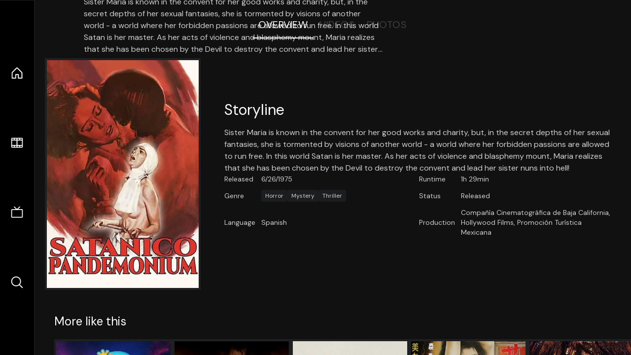

--- FILE ---
content_type: text/html;charset=utf-8
request_url: https://movies.nuxt.space/movie/57084
body_size: 16337
content:
<!DOCTYPE html><html  lang="en" data-capo=""><head><meta charset="utf-8">
<meta name="viewport" content="width=device-width, initial-scale=1">
<title>Satanic Pandemonium · Nuxt Movies</title>
<link rel="stylesheet" href="/_nuxt/entry.DDYGQnBS.css" crossorigin>
<link rel="stylesheet" href="/_nuxt/Base.DDl6vxtR.css" crossorigin>
<link rel="stylesheet" href="/_nuxt/TheFooter.DSjxkPen.css" crossorigin>
<link rel="modulepreload" as="script" crossorigin href="/_nuxt/DFfBDzz8.js">
<link rel="modulepreload" as="script" crossorigin href="/_nuxt/wHmGi5hF.js">
<link rel="modulepreload" as="script" crossorigin href="/_nuxt/uLHvflS5.js">
<link rel="modulepreload" as="script" crossorigin href="/_nuxt/ClyUp67_.js">
<link rel="modulepreload" as="script" crossorigin href="/_nuxt/CYviWHQ5.js">
<link rel="modulepreload" as="script" crossorigin href="/_nuxt/BVNlbdLW.js">
<link rel="prefetch" as="script" crossorigin href="/_nuxt/C17z7VQ0.js">
<meta name="twitter:card" content="summary_large_image">
<meta name="twitter:site" content="@nuxt_js">
<meta name="twitter:creator" content="@nuxt_js">
<link rel="icon" type="image/webp" href="/movies.webp">
<meta name="description" content="Sister Maria is known in the convent for her good works and charity, but, in the secret depths of her sexual fantasies, she is tormented by visions of another world - a world where her forbidden passions are allowed to run free. In this world Satan is her master. As her acts of violence and blasphemy mount, Maria realizes that she has been chosen by the Devil to destroy the convent and lead her sister nuns into hell!">
<meta property="og:image" content="https://movies-proxy.vercel.app/ipx/s_1200x630/tmdb/k6LZn3greNmaYhySVnwUkkDmlpo.jpg">
<script type="module" src="/_nuxt/DFfBDzz8.js" crossorigin></script></head><body><div id="__nuxt"><!--[--><div class="nuxt-loading-indicator" style="position:fixed;top:0;right:0;left:0;pointer-events:none;width:auto;height:3px;opacity:0;background:repeating-linear-gradient(to right,#00dc82 0%,#34cdfe 50%,#0047e1 100%);background-size:Infinity% auto;transform:scaleX(0%);transform-origin:left;transition:transform 0.1s, height 0.4s, opacity 0.4s;z-index:999999;"></div><div h-full w-full font-sans grid="~ lt-lg:rows-[1fr_max-content] lg:cols-[max-content_1fr]" of-hidden view-transition-app transition duration-0><div id="app-scroller" of-x-hidden of-y-auto relative><div><div relative class="aspect-ratio-3/2 lg:aspect-ratio-25/9" bg-black><div absolute top-0 right-0 lt-lg="left-0" lg="bottom-0 left-1/3"><img onerror="this.setAttribute(&#39;data-error&#39;, 1)" width="1220" height="659" alt="Satanic Pandemonium" data-nuxt-img srcset="https://movies-proxy.vercel.app/ipx/f_webp&amp;s_1220x659/tmdb/xAX7sJncIG9ZS8mgbjlw3sildpO.jpg 1x, https://movies-proxy.vercel.app/ipx/f_webp&amp;s_2440x1318/tmdb/xAX7sJncIG9ZS8mgbjlw3sildpO.jpg 2x" h-full w-full object-cover src="https://movies-proxy.vercel.app/ipx/f_webp&amp;s_1220x659/tmdb/xAX7sJncIG9ZS8mgbjlw3sildpO.jpg"></div><div absolute bottom-0 left-0 top-0 px-10 flex="~ col" justify-center lt-lg="bg-gradient-to-t right-0 p10" lg="px25 w-2/3 bg-gradient-to-r" from-black via-black to-transparent><template><div style="display:none;"><h1 mt-2 text-4xl lg:text-5xl line-clamp-2>Satanic Pandemonium</h1><div flex="~ row wrap" gap2 items-center mt4><div relative aspect="11/2" filter-hue-rotate-320deg w-25><img src="/stars.webp" absolute inset-0 aria-hidden="true"><img src="/stars-filled.webp" absolute inset-0 aria-hidden="true" style="clip-path:inset(0 35.4% 0 0);"></div><div class="op50 hidden md:block">6.5</div><span class="op50 hidden md:block">·</span><div class="op50 hidden md:block">88 Reviews</div><span op50>·</span><div op50>1975</div><span op50>·</span><div op50>1h 29min</div></div><p class="mt-2 op80 leading-relaxed of-hidden line-clamp-3 md:line-clamp-5 text-xs md:text-base">Sister Maria is known in the convent for her good works and charity, but, in the secret depths of her sexual fantasies, she is tormented by visions of another world - a world where her forbidden passions are allowed to run free. In this world Satan is her master. As her acts of violence and blasphemy mount, Maria realizes that she has been chosen by the Devil to destroy the convent and lead her sister nuns into hell!</p><!----></div></template></div><!----></div><!--[--><div flex items-center justify-center gap8 py6><button n-tab class="n-tab-active">Overview</button><button n-tab class="">Videos</button><button n-tab class="">Photos</button></div><!--[--><div p4 grid="~ cols-[max-content_1fr]" gap-8 items-center ma max-w-300><img onerror="this.setAttribute(&#39;data-error&#39;, 1)" width="400" height="600" alt="Satanic Pandemonium" data-nuxt-img srcset="https://movies-proxy.vercel.app/ipx/f_webp&amp;s_400x600/tmdb/k6LZn3greNmaYhySVnwUkkDmlpo.jpg 1x, https://movies-proxy.vercel.app/ipx/f_webp&amp;s_800x1200/tmdb/k6LZn3greNmaYhySVnwUkkDmlpo.jpg 2x" block border="4 gray4/10" w-79 lt-md:hidden transition duration-400 object-cover aspect="10/16" style="view-transition-name:item-57084;" src="https://movies-proxy.vercel.app/ipx/f_webp&amp;s_400x600/tmdb/k6LZn3greNmaYhySVnwUkkDmlpo.jpg"><div lt-md:w="[calc(100vw-2rem)]" flex="~ col" md:p4 gap6><div><h2 text-3xl mb4>Storyline</h2><div op80>Sister Maria is known in the convent for her good works and charity, but, in the secret depths of her sexual fantasies, she is tormented by visions of another world - a world where her forbidden passions are allowed to run free. In this world Satan is her master. As her acts of violence and blasphemy mount, Maria realizes that she has been chosen by the Devil to destroy the convent and lead her sister nuns into hell!</div></div><div text-sm op80><ul grid="~ cols-[max-content_1fr] lg:cols-[max-content_1fr_max-content_1fr] gap3" items-center><!--[--><div>Released</div><div>6/26/1975</div><!--]--><!--[--><div>Runtime</div><div>1h 29min</div><!--]--><!----><!----><!----><!--[--><div>Genre</div><div flex="~ row wrap gap1"><!--[--><a href="/genre/27/movie" class="" bg="gray/10 hover:gray/20" p="x2 y1" rounded text-xs>Horror</a><a href="/genre/9648/movie" class="" bg="gray/10 hover:gray/20" p="x2 y1" rounded text-xs>Mystery</a><a href="/genre/53/movie" class="" bg="gray/10 hover:gray/20" p="x2 y1" rounded text-xs>Thriller</a><!--]--></div><!--]--><!--[--><div>Status</div><div>Released</div><!--]--><!--[--><div>Language</div><div>Spanish</div><!--]--><!--[--><div>Production</div><div>Compañía Cinematográfica de Baja California, Hollywood Films, Promoción Turística Mexicana</div><!--]--></ul></div><div><div flex="~ row gap5" items-center text-lg mt-5><!----><!----><!----><!----><!----><!----><!----><!----><!--[--><!--]--></div></div></div></div><!----><!--]--><!----><!----><!--]--><!--[--><div flex py3 px10 items-center mt5><div text-2xl><!--[-->More like this<!--]--></div><div flex-auto></div><!--[--><!--]--></div><div relative><div overflow-y-auto><div flex gap-2 w-max p-2 px-10><!--[--><!--[--><a href="/movie/985103" class="" pb2 flex-1 w-40 md:w-60><div block bg-gray4:10 p1 class="aspect-10/16" transition duration-400 hover="scale-105 z10"><img onerror="this.setAttribute(&#39;data-error&#39;, 1)" width="400" height="600" alt="King Shakir Recycle" data-nuxt-img srcset="https://movies-proxy.vercel.app/ipx/f_webp&amp;s_400x600/tmdb/y0kGpKB2elapYboHklgn9wLTj9x.jpg 1x, https://movies-proxy.vercel.app/ipx/f_webp&amp;s_800x1200/tmdb/y0kGpKB2elapYboHklgn9wLTj9x.jpg 2x" w-full h-full object-cover style="view-transition-name:item-985103;" src="https://movies-proxy.vercel.app/ipx/f_webp&amp;s_400x600/tmdb/y0kGpKB2elapYboHklgn9wLTj9x.jpg"></div><div mt-2>King Shakir Recycle</div><div flex text-sm gap-2 items-center><div relative aspect="11/2" filter-hue-rotate-320deg w-20><img src="/stars.webp" absolute inset-0 aria-hidden="true"><img src="/stars-filled.webp" absolute inset-0 aria-hidden="true" style="clip-path:inset(0 41.760000000000005% 0 0);"></div><div op60>5.8</div></div></a><a href="/movie/590593" class="" pb2 flex-1 w-40 md:w-60><div block bg-gray4:10 p1 class="aspect-10/16" transition duration-400 hover="scale-105 z10"><img onerror="this.setAttribute(&#39;data-error&#39;, 1)" width="400" height="600" alt="The Queen of Black Magic" data-nuxt-img srcset="https://movies-proxy.vercel.app/ipx/f_webp&amp;s_400x600/tmdb/tQOBVQjXiBGstCGYvzmgm97EkMF.jpg 1x, https://movies-proxy.vercel.app/ipx/f_webp&amp;s_800x1200/tmdb/tQOBVQjXiBGstCGYvzmgm97EkMF.jpg 2x" w-full h-full object-cover style="view-transition-name:item-590593;" src="https://movies-proxy.vercel.app/ipx/f_webp&amp;s_400x600/tmdb/tQOBVQjXiBGstCGYvzmgm97EkMF.jpg"></div><div mt-2>The Queen of Black Magic</div><div flex text-sm gap-2 items-center><div relative aspect="11/2" filter-hue-rotate-320deg w-20><img src="/stars.webp" absolute inset-0 aria-hidden="true"><img src="/stars-filled.webp" absolute inset-0 aria-hidden="true" style="clip-path:inset(0 33.769999999999996% 0 0);"></div><div op60>6.6</div></div></a><a href="/movie/48686" class="" pb2 flex-1 w-40 md:w-60><div block bg-gray4:10 p1 class="aspect-10/16" transition duration-400 hover="scale-105 z10"><img onerror="this.setAttribute(&#39;data-error&#39;, 1)" width="400" height="600" alt="Assassination" data-nuxt-img srcset="https://movies-proxy.vercel.app/ipx/f_webp&amp;s_400x600/tmdb/5wGAfVATbWAL6g91XMnMZeMKz5F.jpg 1x, https://movies-proxy.vercel.app/ipx/f_webp&amp;s_800x1200/tmdb/5wGAfVATbWAL6g91XMnMZeMKz5F.jpg 2x" w-full h-full object-cover style="view-transition-name:item-48686;" src="https://movies-proxy.vercel.app/ipx/f_webp&amp;s_400x600/tmdb/5wGAfVATbWAL6g91XMnMZeMKz5F.jpg"></div><div mt-2>Assassination</div><div flex text-sm gap-2 items-center><div relative aspect="11/2" filter-hue-rotate-320deg w-20><img src="/stars.webp" absolute inset-0 aria-hidden="true"><img src="/stars-filled.webp" absolute inset-0 aria-hidden="true" style="clip-path:inset(0 45% 0 0);"></div><div op60>5.5</div></div></a><a href="/movie/143310" class="" pb2 flex-1 w-40 md:w-60><div block bg-gray4:10 p1 class="aspect-10/16" transition duration-400 hover="scale-105 z10"><img onerror="this.setAttribute(&#39;data-error&#39;, 1)" width="400" height="600" alt="Flower and Snake 4: White Uniform Rope Slave" data-nuxt-img srcset="https://movies-proxy.vercel.app/ipx/f_webp&amp;s_400x600/tmdb/dTB3SdyVsXj8cetymJBIYseHUSf.jpg 1x, https://movies-proxy.vercel.app/ipx/f_webp&amp;s_800x1200/tmdb/dTB3SdyVsXj8cetymJBIYseHUSf.jpg 2x" w-full h-full object-cover style="view-transition-name:item-143310;" src="https://movies-proxy.vercel.app/ipx/f_webp&amp;s_400x600/tmdb/dTB3SdyVsXj8cetymJBIYseHUSf.jpg"></div><div mt-2>Flower and Snake 4: White Uniform Rope Slave</div><div flex text-sm gap-2 items-center><div relative aspect="11/2" filter-hue-rotate-320deg w-20><img src="/stars.webp" absolute inset-0 aria-hidden="true"><img src="/stars-filled.webp" absolute inset-0 aria-hidden="true" style="clip-path:inset(0 41% 0 0);"></div><div op60>5.9</div></div></a><a href="/movie/30876" class="" pb2 flex-1 w-40 md:w-60><div block bg-gray4:10 p1 class="aspect-10/16" transition duration-400 hover="scale-105 z10"><img onerror="this.setAttribute(&#39;data-error&#39;, 1)" width="400" height="600" alt="Last Cannibal World" data-nuxt-img srcset="https://movies-proxy.vercel.app/ipx/f_webp&amp;s_400x600/tmdb/q5MEqvaBLueVEEnetKdhax0DXhy.jpg 1x, https://movies-proxy.vercel.app/ipx/f_webp&amp;s_800x1200/tmdb/q5MEqvaBLueVEEnetKdhax0DXhy.jpg 2x" w-full h-full object-cover style="view-transition-name:item-30876;" src="https://movies-proxy.vercel.app/ipx/f_webp&amp;s_400x600/tmdb/q5MEqvaBLueVEEnetKdhax0DXhy.jpg"></div><div mt-2>Last Cannibal World</div><div flex text-sm gap-2 items-center><div relative aspect="11/2" filter-hue-rotate-320deg w-20><img src="/stars.webp" absolute inset-0 aria-hidden="true"><img src="/stars-filled.webp" absolute inset-0 aria-hidden="true" style="clip-path:inset(0 41.47% 0 0);"></div><div op60>5.9</div></div></a><a href="/movie/35101" class="" pb2 flex-1 w-40 md:w-60><div block bg-gray4:10 p1 class="aspect-10/16" transition duration-400 hover="scale-105 z10"><img onerror="this.setAttribute(&#39;data-error&#39;, 1)" width="400" height="600" alt="The Last Flight of Noah&#39;s Ark" data-nuxt-img srcset="https://movies-proxy.vercel.app/ipx/f_webp&amp;s_400x600/tmdb/n4hNT3HobCj23Uw7IIZZ1ZpzQMP.jpg 1x, https://movies-proxy.vercel.app/ipx/f_webp&amp;s_800x1200/tmdb/n4hNT3HobCj23Uw7IIZZ1ZpzQMP.jpg 2x" w-full h-full object-cover style="view-transition-name:item-35101;" src="https://movies-proxy.vercel.app/ipx/f_webp&amp;s_400x600/tmdb/n4hNT3HobCj23Uw7IIZZ1ZpzQMP.jpg"></div><div mt-2>The Last Flight of Noah&#39;s Ark</div><div flex text-sm gap-2 items-center><div relative aspect="11/2" filter-hue-rotate-320deg w-20><img src="/stars.webp" absolute inset-0 aria-hidden="true"><img src="/stars-filled.webp" absolute inset-0 aria-hidden="true" style="clip-path:inset(0 45% 0 0);"></div><div op60>5.5</div></div></a><a href="/movie/338187" class="" pb2 flex-1 w-40 md:w-60><div block bg-gray4:10 p1 class="aspect-10/16" transition duration-400 hover="scale-105 z10"><img onerror="this.setAttribute(&#39;data-error&#39;, 1)" width="400" height="600" alt="The Black Widow" data-nuxt-img srcset="https://movies-proxy.vercel.app/ipx/f_webp&amp;s_400x600/tmdb/qPE9bk1rlXnqENkOCd2FKYrXarc.jpg 1x, https://movies-proxy.vercel.app/ipx/f_webp&amp;s_800x1200/tmdb/qPE9bk1rlXnqENkOCd2FKYrXarc.jpg 2x" w-full h-full object-cover style="view-transition-name:item-338187;" src="https://movies-proxy.vercel.app/ipx/f_webp&amp;s_400x600/tmdb/qPE9bk1rlXnqENkOCd2FKYrXarc.jpg"></div><div mt-2>The Black Widow</div><div flex text-sm gap-2 items-center><div relative aspect="11/2" filter-hue-rotate-320deg w-20><img src="/stars.webp" absolute inset-0 aria-hidden="true"><img src="/stars-filled.webp" absolute inset-0 aria-hidden="true" style="clip-path:inset(0 29.580000000000002% 0 0);"></div><div op60>7</div></div></a><a href="/movie/145821" class="" pb2 flex-1 w-40 md:w-60><div block bg-gray4:10 p1 class="aspect-10/16" transition duration-400 hover="scale-105 z10"><img onerror="this.setAttribute(&#39;data-error&#39;, 1)" width="400" height="600" alt="Blood of the Virgins" data-nuxt-img srcset="https://movies-proxy.vercel.app/ipx/f_webp&amp;s_400x600/tmdb/6RUXRye9UIEGoGmxxWHx0Xbql7H.jpg 1x, https://movies-proxy.vercel.app/ipx/f_webp&amp;s_800x1200/tmdb/6RUXRye9UIEGoGmxxWHx0Xbql7H.jpg 2x" w-full h-full object-cover style="view-transition-name:item-145821;" src="https://movies-proxy.vercel.app/ipx/f_webp&amp;s_400x600/tmdb/6RUXRye9UIEGoGmxxWHx0Xbql7H.jpg"></div><div mt-2>Blood of the Virgins</div><div flex text-sm gap-2 items-center><div relative aspect="11/2" filter-hue-rotate-320deg w-20><img src="/stars.webp" absolute inset-0 aria-hidden="true"><img src="/stars-filled.webp" absolute inset-0 aria-hidden="true" style="clip-path:inset(0 52% 0 0);"></div><div op60>4.8</div></div></a><a href="/movie/55711" class="" pb2 flex-1 w-40 md:w-60><div block bg-gray4:10 p1 class="aspect-10/16" transition duration-400 hover="scale-105 z10"><img onerror="this.setAttribute(&#39;data-error&#39;, 1)" width="400" height="600" alt="Violated Angels" data-nuxt-img srcset="https://movies-proxy.vercel.app/ipx/f_webp&amp;s_400x600/tmdb/rK0gldTUjF9IlzimRrtcBFR09D3.jpg 1x, https://movies-proxy.vercel.app/ipx/f_webp&amp;s_800x1200/tmdb/rK0gldTUjF9IlzimRrtcBFR09D3.jpg 2x" w-full h-full object-cover style="view-transition-name:item-55711;" src="https://movies-proxy.vercel.app/ipx/f_webp&amp;s_400x600/tmdb/rK0gldTUjF9IlzimRrtcBFR09D3.jpg"></div><div mt-2>Violated Angels</div><div flex text-sm gap-2 items-center><div relative aspect="11/2" filter-hue-rotate-320deg w-20><img src="/stars.webp" absolute inset-0 aria-hidden="true"><img src="/stars-filled.webp" absolute inset-0 aria-hidden="true" style="clip-path:inset(0 38% 0 0);"></div><div op60>6.2</div></div></a><a href="/movie/859357" class="" pb2 flex-1 w-40 md:w-60><div block bg-gray4:10 p1 class="aspect-10/16" transition duration-400 hover="scale-105 z10"><img onerror="this.setAttribute(&#39;data-error&#39;, 1)" width="400" height="600" alt="The Forever Room" data-nuxt-img srcset="https://movies-proxy.vercel.app/ipx/f_webp&amp;s_400x600/tmdb/xeLw4HlREvRr5kMXD0Olw4YNcIK.jpg 1x, https://movies-proxy.vercel.app/ipx/f_webp&amp;s_800x1200/tmdb/xeLw4HlREvRr5kMXD0Olw4YNcIK.jpg 2x" w-full h-full object-cover style="view-transition-name:item-859357;" src="https://movies-proxy.vercel.app/ipx/f_webp&amp;s_400x600/tmdb/xeLw4HlREvRr5kMXD0Olw4YNcIK.jpg"></div><div mt-2>The Forever Room</div><div flex text-sm gap-2 items-center><div relative aspect="11/2" filter-hue-rotate-320deg w-20><img src="/stars.webp" absolute inset-0 aria-hidden="true"><img src="/stars-filled.webp" absolute inset-0 aria-hidden="true" style="clip-path:inset(0 35% 0 0);"></div><div op60>6.5</div></div></a><a href="/movie/791333" class="" pb2 flex-1 w-40 md:w-60><div block bg-gray4:10 p1 class="aspect-10/16" transition duration-400 hover="scale-105 z10"><img onerror="this.setAttribute(&#39;data-error&#39;, 1)" width="400" height="600" alt="Four&#39;s a Crowd" data-nuxt-img srcset="https://movies-proxy.vercel.app/ipx/f_webp&amp;s_400x600/tmdb/deOu3LDIbWtipp8vjCaszKz22LZ.jpg 1x, https://movies-proxy.vercel.app/ipx/f_webp&amp;s_800x1200/tmdb/deOu3LDIbWtipp8vjCaszKz22LZ.jpg 2x" w-full h-full object-cover style="view-transition-name:item-791333;" src="https://movies-proxy.vercel.app/ipx/f_webp&amp;s_400x600/tmdb/deOu3LDIbWtipp8vjCaszKz22LZ.jpg"></div><div mt-2>Four&#39;s a Crowd</div><div flex text-sm gap-2 items-center><div relative aspect="11/2" filter-hue-rotate-320deg w-20><img src="/stars.webp" absolute inset-0 aria-hidden="true"><img src="/stars-filled.webp" absolute inset-0 aria-hidden="true" style="clip-path:inset(0 37.42% 0 0);"></div><div op60>6.3</div></div></a><a href="/movie/576004" class="" pb2 flex-1 w-40 md:w-60><div block bg-gray4:10 p1 class="aspect-10/16" transition duration-400 hover="scale-105 z10"><img onerror="this.setAttribute(&#39;data-error&#39;, 1)" width="400" height="600" alt="Porno" data-nuxt-img srcset="https://movies-proxy.vercel.app/ipx/f_webp&amp;s_400x600/tmdb/rHUrZraWt1kp787rAshNk0ec5Rv.jpg 1x, https://movies-proxy.vercel.app/ipx/f_webp&amp;s_800x1200/tmdb/rHUrZraWt1kp787rAshNk0ec5Rv.jpg 2x" w-full h-full object-cover style="view-transition-name:item-576004;" src="https://movies-proxy.vercel.app/ipx/f_webp&amp;s_400x600/tmdb/rHUrZraWt1kp787rAshNk0ec5Rv.jpg"></div><div mt-2>Porno</div><div flex text-sm gap-2 items-center><div relative aspect="11/2" filter-hue-rotate-320deg w-20><img src="/stars.webp" absolute inset-0 aria-hidden="true"><img src="/stars-filled.webp" absolute inset-0 aria-hidden="true" style="clip-path:inset(0 39.64% 0 0);"></div><div op60>6</div></div></a><a href="/movie/1076487" class="" pb2 flex-1 w-40 md:w-60><div block bg-gray4:10 p1 class="aspect-10/16" transition duration-400 hover="scale-105 z10"><img onerror="this.setAttribute(&#39;data-error&#39;, 1)" width="400" height="600" alt="Warhorse One" data-nuxt-img srcset="https://movies-proxy.vercel.app/ipx/f_webp&amp;s_400x600/tmdb/1WYSPpjZ0zKr65yQes03QTPCrUh.jpg 1x, https://movies-proxy.vercel.app/ipx/f_webp&amp;s_800x1200/tmdb/1WYSPpjZ0zKr65yQes03QTPCrUh.jpg 2x" w-full h-full object-cover style="view-transition-name:item-1076487;" src="https://movies-proxy.vercel.app/ipx/f_webp&amp;s_400x600/tmdb/1WYSPpjZ0zKr65yQes03QTPCrUh.jpg"></div><div mt-2>Warhorse One</div><div flex text-sm gap-2 items-center><div relative aspect="11/2" filter-hue-rotate-320deg w-20><img src="/stars.webp" absolute inset-0 aria-hidden="true"><img src="/stars-filled.webp" absolute inset-0 aria-hidden="true" style="clip-path:inset(0 27.480000000000004% 0 0);"></div><div op60>7.3</div></div></a><a href="/movie/254128" class="" pb2 flex-1 w-40 md:w-60><div block bg-gray4:10 p1 class="aspect-10/16" transition duration-400 hover="scale-105 z10"><img onerror="this.setAttribute(&#39;data-error&#39;, 1)" width="400" height="600" alt="San Andreas" data-nuxt-img srcset="https://movies-proxy.vercel.app/ipx/f_webp&amp;s_400x600/tmdb/2Gfjn962aaFSD6eST6QU3oLDZTo.jpg 1x, https://movies-proxy.vercel.app/ipx/f_webp&amp;s_800x1200/tmdb/2Gfjn962aaFSD6eST6QU3oLDZTo.jpg 2x" w-full h-full object-cover style="view-transition-name:item-254128;" src="https://movies-proxy.vercel.app/ipx/f_webp&amp;s_400x600/tmdb/2Gfjn962aaFSD6eST6QU3oLDZTo.jpg"></div><div mt-2>San Andreas</div><div flex text-sm gap-2 items-center><div relative aspect="11/2" filter-hue-rotate-320deg w-20><img src="/stars.webp" absolute inset-0 aria-hidden="true"><img src="/stars-filled.webp" absolute inset-0 aria-hidden="true" style="clip-path:inset(0 37.55% 0 0);"></div><div op60>6.2</div></div></a><a href="/movie/740985" class="" pb2 flex-1 w-40 md:w-60><div block bg-gray4:10 p1 class="aspect-10/16" transition duration-400 hover="scale-105 z10"><img onerror="this.setAttribute(&#39;data-error&#39;, 1)" width="400" height="600" alt="Borat Subsequent Moviefilm" data-nuxt-img srcset="https://movies-proxy.vercel.app/ipx/f_webp&amp;s_400x600/tmdb/3L1Ml5RWjFVfVq3rQENvgFymT0U.jpg 1x, https://movies-proxy.vercel.app/ipx/f_webp&amp;s_800x1200/tmdb/3L1Ml5RWjFVfVq3rQENvgFymT0U.jpg 2x" w-full h-full object-cover style="view-transition-name:item-740985;" src="https://movies-proxy.vercel.app/ipx/f_webp&amp;s_400x600/tmdb/3L1Ml5RWjFVfVq3rQENvgFymT0U.jpg"></div><div mt-2>Borat Subsequent Moviefilm</div><div flex text-sm gap-2 items-center><div relative aspect="11/2" filter-hue-rotate-320deg w-20><img src="/stars.webp" absolute inset-0 aria-hidden="true"><img src="/stars-filled.webp" absolute inset-0 aria-hidden="true" style="clip-path:inset(0 35.58% 0 0);"></div><div op60>6.4</div></div></a><a href="/movie/576845" class="" pb2 flex-1 w-40 md:w-60><div block bg-gray4:10 p1 class="aspect-10/16" transition duration-400 hover="scale-105 z10"><img onerror="this.setAttribute(&#39;data-error&#39;, 1)" width="400" height="600" alt="Last Night in Soho" data-nuxt-img srcset="https://movies-proxy.vercel.app/ipx/f_webp&amp;s_400x600/tmdb/n1ZRmjlk1BJTY7aASqACfPAaLn2.jpg 1x, https://movies-proxy.vercel.app/ipx/f_webp&amp;s_800x1200/tmdb/n1ZRmjlk1BJTY7aASqACfPAaLn2.jpg 2x" w-full h-full object-cover style="view-transition-name:item-576845;" src="https://movies-proxy.vercel.app/ipx/f_webp&amp;s_400x600/tmdb/n1ZRmjlk1BJTY7aASqACfPAaLn2.jpg"></div><div mt-2>Last Night in Soho</div><div flex text-sm gap-2 items-center><div relative aspect="11/2" filter-hue-rotate-320deg w-20><img src="/stars.webp" absolute inset-0 aria-hidden="true"><img src="/stars-filled.webp" absolute inset-0 aria-hidden="true" style="clip-path:inset(0 27.05% 0 0);"></div><div op60>7.3</div></div></a><a href="/movie/637649" class="" pb2 flex-1 w-40 md:w-60><div block bg-gray4:10 p1 class="aspect-10/16" transition duration-400 hover="scale-105 z10"><img onerror="this.setAttribute(&#39;data-error&#39;, 1)" width="400" height="600" alt="Wrath of Man" data-nuxt-img srcset="https://movies-proxy.vercel.app/ipx/f_webp&amp;s_400x600/tmdb/M7SUK85sKjaStg4TKhlAVyGlz3.jpg 1x, https://movies-proxy.vercel.app/ipx/f_webp&amp;s_800x1200/tmdb/M7SUK85sKjaStg4TKhlAVyGlz3.jpg 2x" w-full h-full object-cover style="view-transition-name:item-637649;" src="https://movies-proxy.vercel.app/ipx/f_webp&amp;s_400x600/tmdb/M7SUK85sKjaStg4TKhlAVyGlz3.jpg"></div><div mt-2>Wrath of Man</div><div flex text-sm gap-2 items-center><div relative aspect="11/2" filter-hue-rotate-320deg w-20><img src="/stars.webp" absolute inset-0 aria-hidden="true"><img src="/stars-filled.webp" absolute inset-0 aria-hidden="true" style="clip-path:inset(0 24.000000000000004% 0 0);"></div><div op60>7.6</div></div></a><a href="/movie/396535" class="" pb2 flex-1 w-40 md:w-60><div block bg-gray4:10 p1 class="aspect-10/16" transition duration-400 hover="scale-105 z10"><img onerror="this.setAttribute(&#39;data-error&#39;, 1)" width="400" height="600" alt="Train to Busan" data-nuxt-img srcset="https://movies-proxy.vercel.app/ipx/f_webp&amp;s_400x600/tmdb/vNVFt6dtcqnI7hqa6LFBUibuFiw.jpg 1x, https://movies-proxy.vercel.app/ipx/f_webp&amp;s_800x1200/tmdb/vNVFt6dtcqnI7hqa6LFBUibuFiw.jpg 2x" w-full h-full object-cover style="view-transition-name:item-396535;" src="https://movies-proxy.vercel.app/ipx/f_webp&amp;s_400x600/tmdb/vNVFt6dtcqnI7hqa6LFBUibuFiw.jpg"></div><div mt-2>Train to Busan</div><div flex text-sm gap-2 items-center><div relative aspect="11/2" filter-hue-rotate-320deg w-20><img src="/stars.webp" absolute inset-0 aria-hidden="true"><img src="/stars-filled.webp" absolute inset-0 aria-hidden="true" style="clip-path:inset(0 22.489999999999995% 0 0);"></div><div op60>7.8</div></div></a><a href="/movie/76600" class="" pb2 flex-1 w-40 md:w-60><div block bg-gray4:10 p1 class="aspect-10/16" transition duration-400 hover="scale-105 z10"><img onerror="this.setAttribute(&#39;data-error&#39;, 1)" width="400" height="600" alt="Avatar: The Way of Water" data-nuxt-img srcset="https://movies-proxy.vercel.app/ipx/f_webp&amp;s_400x600/tmdb/t6HIqrRAclMCA60NsSmeqe9RmNV.jpg 1x, https://movies-proxy.vercel.app/ipx/f_webp&amp;s_800x1200/tmdb/t6HIqrRAclMCA60NsSmeqe9RmNV.jpg 2x" w-full h-full object-cover style="view-transition-name:item-76600;" src="https://movies-proxy.vercel.app/ipx/f_webp&amp;s_400x600/tmdb/t6HIqrRAclMCA60NsSmeqe9RmNV.jpg"></div><div mt-2>Avatar: The Way of Water</div><div flex text-sm gap-2 items-center><div relative aspect="11/2" filter-hue-rotate-320deg w-20><img src="/stars.webp" absolute inset-0 aria-hidden="true"><img src="/stars-filled.webp" absolute inset-0 aria-hidden="true" style="clip-path:inset(0 23.9% 0 0);"></div><div op60>7.6</div></div></a><a href="/movie/565770" class="" pb2 flex-1 w-40 md:w-60><div block bg-gray4:10 p1 class="aspect-10/16" transition duration-400 hover="scale-105 z10"><img onerror="this.setAttribute(&#39;data-error&#39;, 1)" width="400" height="600" alt="Blue Beetle" data-nuxt-img srcset="https://movies-proxy.vercel.app/ipx/f_webp&amp;s_400x600/tmdb/mXLOHHc1Zeuwsl4xYKjKh2280oL.jpg 1x, https://movies-proxy.vercel.app/ipx/f_webp&amp;s_800x1200/tmdb/mXLOHHc1Zeuwsl4xYKjKh2280oL.jpg 2x" w-full h-full object-cover style="view-transition-name:item-565770;" src="https://movies-proxy.vercel.app/ipx/f_webp&amp;s_400x600/tmdb/mXLOHHc1Zeuwsl4xYKjKh2280oL.jpg"></div><div mt-2>Blue Beetle</div><div flex text-sm gap-2 items-center><div relative aspect="11/2" filter-hue-rotate-320deg w-20><img src="/stars.webp" absolute inset-0 aria-hidden="true"><img src="/stars-filled.webp" absolute inset-0 aria-hidden="true" style="clip-path:inset(0 33% 0 0);"></div><div op60>6.7</div></div></a><!--]--><!--]--></div></div><button type="button" flex="~ col" absolute top-0 left-0 bottom-0 bg-black:50 p3 items-center justify-center op0 hover:op100 transition title="Scroll left"><div i-ph-caret-left-light text-3xl text-white></div></button><button type="button" flex="~ col" absolute top-0 right-0 bottom-0 bg-black:50 p3 items-center justify-center op0 hover:op100 transition title="Scroll right"><div i-ph-caret-right-light text-3xl text-white></div></button></div><!--]--><footer p="y15 x15" flex="~ col gap4"><div flex="~ row gap2" items-center my2><img src="/movies-sm.webp" width="25" height="25" alt="Logo"><div text-xl> Nuxt Movies </div></div><div flex="~ row gap2" items-center><div op50 text-sm> Made with </div><a href="https://nuxt.com/" target="_blank" title="Nuxt 3"><svg viewbox="0 0 128 32" fill="none" xmlns="http://www.w3.org/2000/svg" h5><path d="M60.32 32C60.6656 32 60.96 31.7135 60.96 31.36V16.48C60.96 16.48 61.76 17.92 63.2 20.32L69.44 31.04C69.7255 31.6384 70.359 32 70.88 32H75.2V8H70.88C70.5923 8 70.24 8.23906 70.24 8.64V23.68L67.36 18.56L61.6 8.8C61.3197 8.3026 60.7166 8 60.16 8H56V32H60.32Z" fill="currentColor"></path><path d="M116.16 14.72H118.24C118.77 14.72 119.2 14.2902 119.2 13.76V9.6H123.68V14.72H128V18.56H123.68V25.44C123.68 27.12 124.489 27.84 125.92 27.84H128V32H125.28C121.592 32 119.2 29.6114 119.2 25.6V18.56H116.16V14.72Z" fill="currentColor"></path><path d="M94.56 14.72V24.64C94.56 26.8806 93.7188 28.7695 92.48 30.08C91.2412 31.3905 89.5306 32 87.2 32C84.8694 32 82.9988 31.3905 81.76 30.08C80.5422 28.7695 79.68 26.8806 79.68 24.64V14.72H82.24C82.7859 14.72 83.3231 14.8195 83.68 15.2C84.0369 15.5593 84.16 15.7704 84.16 16.32V24.64C84.16 25.9294 84.2331 26.7259 84.8 27.36C85.3669 27.973 86.0662 28.16 87.2 28.16C88.3548 28.16 88.8731 27.973 89.44 27.36C90.0069 26.7259 90.08 25.9294 90.08 24.64V16.32C90.08 15.7704 90.2031 15.4205 90.56 15.04C90.8736 14.7057 91.2045 14.7136 91.68 14.72C91.7457 14.7209 91.9337 14.72 92 14.72H94.56Z" fill="currentColor"></path><path d="M108.16 23.04L113.6 14.72H109.44C108.916 14.72 108.45 14.9081 108.16 15.36L105.6 19.2L103.2 15.52C102.91 15.0681 102.284 14.72 101.76 14.72H97.76L103.2 22.88L97.28 32H101.44C101.96 32 102.429 31.486 102.72 31.04L105.6 26.72L108.64 31.2C108.931 31.646 109.4 32 109.92 32H114.08L108.16 23.04Z" fill="currentColor"></path><path d="M26.88 32H44.64C45.2068 32.0001 45.7492 31.8009 46.24 31.52C46.7308 31.2391 47.2367 30.8865 47.52 30.4C47.8033 29.9135 48.0002 29.3615 48 28.7998C47.9998 28.2381 47.8037 27.6864 47.52 27.2001L35.52 6.56C35.2368 6.0736 34.8907 5.72084 34.4 5.44C33.9093 5.15916 33.2066 4.96 32.64 4.96C32.0734 4.96 31.5307 5.15916 31.04 5.44C30.5493 5.72084 30.2032 6.0736 29.92 6.56L26.88 11.84L20.8 1.59962C20.5165 1.11326 20.1708 0.600786 19.68 0.32C19.1892 0.0392139 18.6467 0 18.08 0C17.5133 0 16.9708 0.0392139 16.48 0.32C15.9892 0.600786 15.4835 1.11326 15.2 1.59962L0.32 27.2001C0.0363166 27.6864 0.000246899 28.2381 3.05588e-07 28.7998C-0.000246288 29.3615 0.0367437 29.9134 0.32 30.3999C0.603256 30.8864 1.10919 31.2391 1.6 31.52C2.09081 31.8009 2.63324 32.0001 3.2 32H14.4C18.8379 32 22.068 30.0092 24.32 26.24L29.76 16.8L32.64 11.84L41.44 26.88H29.76L26.88 32ZM14.24 26.88H6.4L18.08 6.72L24 16.8L20.0786 23.636C18.5831 26.0816 16.878 26.88 14.24 26.88Z" fill="#00DC82"></path></svg></a></div><div flex="~ row gap2" items-center><p text-true-gray:90 text-sm> Data provided by  <a op100 target="_blank" href="https://www.themoviedb.org/" title="The Movie Database" rel="noopener" n-link-text><svg xmlns="http://www.w3.org/2000/svg" xmlns:xlink="http://www.w3.org/1999/xlink" viewbox="0 0 273.42 35.52" inline h4 data-v-2d74ee30><defs data-v-2d74ee30><linearGradient id="linear-gradient" y1="17.76" x2="273.42" y2="17.76" gradientUnits="userSpaceOnUse" data-v-2d74ee30><stop offset="0" stop-color="#90cea1" data-v-2d74ee30></stop><stop offset="0.56" stop-color="#3cbec9" data-v-2d74ee30></stop><stop offset="1" stop-color="#00b3e5" data-v-2d74ee30></stop></linearGradient></defs><g id="Layer_2" data-name="Layer 2" data-v-2d74ee30><g id="Layer_1-2" data-name="Layer 1" data-v-2d74ee30><path class="cls-1" d="M191.85,35.37h63.9A17.67,17.67,0,0,0,273.42,17.7h0A17.67,17.67,0,0,0,255.75,0h-63.9A17.67,17.67,0,0,0,174.18,17.7h0A17.67,17.67,0,0,0,191.85,35.37ZM10.1,35.42h7.8V6.92H28V0H0v6.9H10.1Zm28.1,0H46V8.25h.1L55.05,35.4h6L70.3,8.25h.1V35.4h7.8V0H66.45l-8.2,23.1h-.1L50,0H38.2ZM89.14.12h11.7a33.56,33.56,0,0,1,8.08,1,18.52,18.52,0,0,1,6.67,3.08,15.09,15.09,0,0,1,4.53,5.52,18.5,18.5,0,0,1,1.67,8.25,16.91,16.91,0,0,1-1.62,7.58,16.3,16.3,0,0,1-4.38,5.5,19.24,19.24,0,0,1-6.35,3.37,24.53,24.53,0,0,1-7.55,1.15H89.14Zm7.8,28.2h4a21.66,21.66,0,0,0,5-.55A10.58,10.58,0,0,0,110,26a8.73,8.73,0,0,0,2.68-3.35,11.9,11.9,0,0,0,1-5.08,9.87,9.87,0,0,0-1-4.52,9.17,9.17,0,0,0-2.63-3.18A11.61,11.61,0,0,0,106.22,8a17.06,17.06,0,0,0-4.68-.63h-4.6ZM133.09.12h13.2a32.87,32.87,0,0,1,4.63.33,12.66,12.66,0,0,1,4.17,1.3,7.94,7.94,0,0,1,3,2.72,8.34,8.34,0,0,1,1.15,4.65,7.48,7.48,0,0,1-1.67,5,9.13,9.13,0,0,1-4.43,2.82V17a10.28,10.28,0,0,1,3.18,1,8.51,8.51,0,0,1,2.45,1.85,7.79,7.79,0,0,1,1.57,2.62,9.16,9.16,0,0,1,.55,3.2,8.52,8.52,0,0,1-1.2,4.68,9.32,9.32,0,0,1-3.1,3A13.38,13.38,0,0,1,152.32,35a22.5,22.5,0,0,1-4.73.5h-14.5Zm7.8,14.15h5.65a7.65,7.65,0,0,0,1.78-.2,4.78,4.78,0,0,0,1.57-.65,3.43,3.43,0,0,0,1.13-1.2,3.63,3.63,0,0,0,.42-1.8A3.3,3.3,0,0,0,151,8.6a3.42,3.42,0,0,0-1.23-1.13A6.07,6.07,0,0,0,148,6.9a9.9,9.9,0,0,0-1.85-.18h-5.3Zm0,14.65h7a8.27,8.27,0,0,0,1.83-.2,4.67,4.67,0,0,0,1.67-.7,3.93,3.93,0,0,0,1.23-1.3,3.8,3.8,0,0,0,.47-1.95,3.16,3.16,0,0,0-.62-2,4,4,0,0,0-1.58-1.18,8.23,8.23,0,0,0-2-.55,15.12,15.12,0,0,0-2.05-.15h-5.9Z" data-v-2d74ee30></path></g></g></svg></a></p></div><div flex="~ row gap2" items-center><p text-true-gray:90 text-sm> This project uses the TMDB API but is not endorsed or certified by TMDB. </p></div><div flex gap4 items-center><div flex="~ row gap5" items-center text-lg mt-5><a href="https://twitter.com/nuxt_js" target="_blank" aria-label="Link to Twitter account" rel="noopener" n-link><div i-simple-icons:twitter></div></a><!----><!----><!----><a href="https://github.com/nuxt/movies" target="_blank" aria-label="Link to GitHub account" rel="noopener" n-link><div i-simple-icons:github></div></a><!----><!----><!----><!--[--><a href="https://vercel.com" rel="noopener" target="_blank" aria-label="go to vercel"><svg class="h-8" viewbox="0 0 212 44" fill="none" xmlns="http://www.w3.org/2000/svg" alt="Vercel"><rect width="212" height="44" rx="8" fill="black"></rect><path d="M60.4375 15.2266V26.5H61.8438V22.4766H64.6797C66.7969 22.4766 68.3047 20.9844 68.3047 18.875C68.3047 16.7266 66.8281 15.2266 64.6953 15.2266H60.4375ZM61.8438 16.4766H64.3281C65.9609 16.4766 66.8594 17.3281 66.8594 18.875C66.8594 20.3672 65.9297 21.2266 64.3281 21.2266H61.8438V16.4766ZM73.3441 26.6484C75.7425 26.6484 77.2269 24.9922 77.2269 22.2891C77.2269 19.5781 75.7425 17.9297 73.3441 17.9297C70.9456 17.9297 69.4613 19.5781 69.4613 22.2891C69.4613 24.9922 70.9456 26.6484 73.3441 26.6484ZM73.3441 25.4375C71.7503 25.4375 70.8519 24.2812 70.8519 22.2891C70.8519 20.2891 71.7503 19.1406 73.3441 19.1406C74.9378 19.1406 75.8363 20.2891 75.8363 22.2891C75.8363 24.2812 74.9378 25.4375 73.3441 25.4375ZM89.2975 18.0781H87.9459L86.2897 24.8125H86.1647L84.2819 18.0781H82.9928L81.11 24.8125H80.985L79.3288 18.0781H77.9694L80.3288 26.5H81.6881L83.5631 19.9844H83.6881L85.5709 26.5H86.9381L89.2975 18.0781ZM93.8213 19.1172C95.1572 19.1172 96.0478 20.1016 96.0791 21.5938H91.4384C91.54 20.1016 92.4775 19.1172 93.8213 19.1172ZM96.04 24.3203C95.6884 25.0625 94.9541 25.4609 93.8681 25.4609C92.4384 25.4609 91.5088 24.4062 91.4384 22.7422V22.6797H97.4931V22.1641C97.4931 19.5469 96.1103 17.9297 93.8369 17.9297C91.5244 17.9297 90.04 19.6484 90.04 22.2969C90.04 24.9609 91.5009 26.6484 93.8369 26.6484C95.6806 26.6484 96.9931 25.7578 97.3838 24.3203H96.04ZM99.2825 26.5H100.626V21.2812C100.626 20.0938 101.556 19.2344 102.837 19.2344C103.103 19.2344 103.587 19.2812 103.697 19.3125V17.9688C103.525 17.9453 103.243 17.9297 103.025 17.9297C101.908 17.9297 100.939 18.5078 100.689 19.3281H100.564V18.0781H99.2825V26.5ZM108.181 19.1172C109.517 19.1172 110.408 20.1016 110.439 21.5938H105.798C105.9 20.1016 106.838 19.1172 108.181 19.1172ZM110.4 24.3203C110.048 25.0625 109.314 25.4609 108.228 25.4609C106.798 25.4609 105.869 24.4062 105.798 22.7422V22.6797H111.853V22.1641C111.853 19.5469 110.47 17.9297 108.197 17.9297C105.884 17.9297 104.4 19.6484 104.4 22.2969C104.4 24.9609 105.861 26.6484 108.197 26.6484C110.041 26.6484 111.353 25.7578 111.744 24.3203H110.4ZM116.76 26.6484C117.924 26.6484 118.924 26.0938 119.455 25.1562H119.58V26.5H120.861V14.7344H119.518V19.4062H119.4C118.924 18.4844 117.932 17.9297 116.76 17.9297C114.619 17.9297 113.221 19.6484 113.221 22.2891C113.221 24.9375 114.603 26.6484 116.76 26.6484ZM117.072 19.1406C118.596 19.1406 119.549 20.3594 119.549 22.2891C119.549 24.2344 118.603 25.4375 117.072 25.4375C115.533 25.4375 114.611 24.2578 114.611 22.2891C114.611 20.3281 115.541 19.1406 117.072 19.1406ZM131.534 26.6484C133.667 26.6484 135.065 24.9219 135.065 22.2891C135.065 19.6406 133.674 17.9297 131.534 17.9297C130.378 17.9297 129.354 18.5 128.893 19.4062H128.768V14.7344H127.424V26.5H128.706V25.1562H128.831C129.362 26.0938 130.362 26.6484 131.534 26.6484ZM131.221 19.1406C132.76 19.1406 133.674 20.3203 133.674 22.2891C133.674 24.2578 132.76 25.4375 131.221 25.4375C129.69 25.4375 128.737 24.2344 128.737 22.2891C128.737 20.3438 129.69 19.1406 131.221 19.1406ZM137.261 29.5469C138.753 29.5469 139.425 28.9688 140.143 27.0156L143.433 18.0781H142.003L139.698 25.0078H139.573L137.261 18.0781H135.808L138.925 26.5078L138.768 27.0078C138.417 28.0234 137.995 28.3906 137.222 28.3906C137.034 28.3906 136.823 28.3828 136.659 28.3516V29.5C136.847 29.5312 137.081 29.5469 137.261 29.5469ZM154.652 26.5L158.55 15.2266H156.402L153.589 24.1484H153.457L150.621 15.2266H148.394L152.332 26.5H154.652ZM162.668 19.3203C163.832 19.3203 164.598 20.1328 164.637 21.3984H160.613C160.699 20.1484 161.512 19.3203 162.668 19.3203ZM164.652 24.1484C164.371 24.7812 163.707 25.1328 162.746 25.1328C161.473 25.1328 160.652 24.2422 160.605 22.8203V22.7188H166.574V22.0938C166.574 19.3984 165.113 17.7812 162.676 17.7812C160.199 17.7812 158.66 19.5078 158.66 22.2578C158.66 25.0078 160.176 26.6719 162.691 26.6719C164.707 26.6719 166.137 25.7031 166.488 24.1484H164.652ZM168.199 26.5H170.137V21.5625C170.137 20.3672 171.012 19.5859 172.27 19.5859C172.598 19.5859 173.113 19.6406 173.262 19.6953V17.8984C173.082 17.8438 172.738 17.8125 172.457 17.8125C171.356 17.8125 170.434 18.4375 170.199 19.2812H170.067V17.9531H168.199V26.5ZM181.7 20.8281C181.497 19.0312 180.168 17.7812 177.973 17.7812C175.403 17.7812 173.895 19.4297 173.895 22.2031C173.895 25.0156 175.411 26.6719 177.981 26.6719C180.145 26.6719 181.489 25.4688 181.7 23.6797H179.856C179.653 24.5703 178.981 25.0469 177.973 25.0469C176.653 25.0469 175.856 24 175.856 22.2031C175.856 20.4297 176.645 19.4062 177.973 19.4062C179.036 19.4062 179.676 20 179.856 20.8281H181.7ZM186.817 19.3203C187.981 19.3203 188.747 20.1328 188.786 21.3984H184.762C184.848 20.1484 185.661 19.3203 186.817 19.3203ZM188.802 24.1484C188.52 24.7812 187.856 25.1328 186.895 25.1328C185.622 25.1328 184.802 24.2422 184.755 22.8203V22.7188H190.723V22.0938C190.723 19.3984 189.262 17.7812 186.825 17.7812C184.348 17.7812 182.809 19.5078 182.809 22.2578C182.809 25.0078 184.325 26.6719 186.841 26.6719C188.856 26.6719 190.286 25.7031 190.637 24.1484H188.802ZM192.427 26.5H194.364V14.6484H192.427V26.5Z" fill="white"></path><path d="M23.3248 13L32.6497 29H14L23.3248 13Z" fill="white"></path><line x1="43.5" y1="2.18557e-08" x2="43.5" y2="44" stroke="#5E5E5E"></line></svg></a><!--]--></div><div flex gap2 items-center mt-5> Language: <select id="langSwitcher" rounded-md text-sm p-1><!--[--><option value="en" p-1>English</option><option value="fa-IR" p-1>فارسی</option><option value="de-DE" p-1>Deutsch</option><option value="es-ES" p-1>Español</option><option value="it" p-1>Italiano</option><option value="ja" p-1>日本語</option><option value="zh-CN" p-1>简体中文</option><option value="pt-PT" p-1>Português</option><option value="pt-BR" p-1>Português do Brasil</option><option value="ru-RU" p-1>Русский</option><option value="fr-FR" p-1>Français</option><option value="uk-UA" p-1>Українська</option><option value="vi" p-1>Tiếng Việt</option><!--]--></select></div></div></footer></div></div><div flex="~ row lg:col" justify-evenly items-center py5 lg:px5 border="t lg:r base" bg-black lg:order-first><a href="/" class="" title="Home"><div text-2xl class="i-ph-house"></div></a><a href="/movie" class="" title="Movies"><div text-2xl class="i-ph-film-strip"></div></a><a href="/tv" class="" title="TV Shows"><div text-2xl class="i-ph-television-simple"></div></a><a href="/search" class="" title="Search"><div text-2xl class="i-ph-magnifying-glass"></div></a></div><!----><!----></div><!--]--></div><div id="teleports"></div><script type="application/json" data-nuxt-data="nuxt-app" data-ssr="true" id="__NUXT_DATA__">[["ShallowReactive",1],{"data":2,"state":4,"once":304,"_errors":305,"serverRendered":307,"path":308},["ShallowReactive",3],{},["Reactive",5],{"$snuxt-i18n-meta":6,"$sGMg6SzTlwF":7,"$sNOV5d3UdQ1":56},{},{"adult":8,"backdrop_path":9,"belongs_to_collection":10,"budget":11,"genres":12,"homepage":22,"id":23,"imdb_id":24,"origin_country":25,"original_language":27,"original_title":28,"overview":29,"popularity":30,"poster_path":31,"production_companies":32,"production_countries":42,"release_date":45,"revenue":11,"runtime":46,"spoken_languages":47,"status":51,"tagline":52,"title":53,"video":8,"vote_average":54,"vote_count":55},false,"/xAX7sJncIG9ZS8mgbjlw3sildpO.jpg",null,0,[13,16,19],{"id":14,"name":15},27,"Horror",{"id":17,"name":18},9648,"Mystery",{"id":20,"name":21},53,"Thriller","",57084,"tt0070636",[26],"MX","es","Satánico pandemonium: la sexorcista","Sister Maria is known in the convent for her good works and charity, but, in the secret depths of her sexual fantasies, she is tormented by visions of another world - a world where her forbidden passions are allowed to run free. In this world Satan is her master. As her acts of violence and blasphemy mount, Maria realizes that she has been chosen by the Devil to destroy the convent and lead her sister nuns into hell!",3.0982,"/k6LZn3greNmaYhySVnwUkkDmlpo.jpg",[33,36,39],{"id":34,"logo_path":10,"name":35,"origin_country":22},23509,"Compañía Cinematográfica de Baja California",{"id":37,"logo_path":10,"name":38,"origin_country":22},23510,"Hollywood Films",{"id":40,"logo_path":10,"name":41,"origin_country":22},23511,"Promoción Turística Mexicana",[43],{"iso_3166_1":26,"name":44},"Mexico","1975-06-26",89,[48],{"english_name":49,"iso_639_1":27,"name":50},"Spanish","Español","Released","From bride of Christ to slave of Satan!","Satanic Pandemonium",6.46,88,{"page":57,"results":58,"total_pages":302,"total_results":303},1,[59,79,93,104,117,130,140,153,164,176,187,199,210,222,233,244,255,267,280,291],{"backdrop_path":60,"id":61,"title":62,"original_title":63,"overview":64,"poster_path":65,"media_type":66,"adult":8,"original_language":67,"genre_ids":68,"popularity":75,"release_date":76,"video":8,"vote_average":77,"vote_count":78},"/zSqNRkzuJNWQJymKnCycQ5WxuuD.jpg",985103,"King Shakir Recycle","Kral Şakir: Geri Dönüşüm","Scientists trying to solve the environmental crisis of pollution devise a way to send the collected garbage into space via rocket ships. When this garbage starts to land on alien planets, the outraged aliens head to Earth for revenge. King Shakir and his family must do their best to protect the world from alien destruction.","/y0kGpKB2elapYboHklgn9wLTj9x.jpg","movie","tr",[69,70,71,72,73,74],16,12,10751,28,35,878,0.7374,"2022-07-14",5.824,68,{"backdrop_path":80,"id":81,"title":82,"original_title":83,"overview":84,"poster_path":85,"media_type":66,"adult":8,"original_language":86,"genre_ids":87,"popularity":89,"release_date":90,"video":8,"vote_average":91,"vote_count":92},"/oSIAc6AZMXI8qOeS4mgdruX5lBm.jpg",590593,"The Queen of Black Magic","Ratu Ilmu Hitam","Families were terrorized at the orphanage. Someone wants them dead, apparently with black magic that is very deadly. She has a grudge and she was also born because of the sins of the orphans who formed her into the queen of black magic.","/tQOBVQjXiBGstCGYvzmgm97EkMF.jpg","id",[14,20,88,17],18,2.1254,"2019-11-07",6.623,69,{"backdrop_path":94,"id":95,"title":96,"original_title":96,"overview":97,"poster_path":98,"media_type":66,"adult":8,"original_language":99,"genre_ids":100,"popularity":101,"release_date":102,"video":8,"vote_average":103,"vote_count":55},"/7psgSVwD5qgomNMUhowGQTRJN7j.jpg",48686,"Assassination","Jay Killon is the bodyguard of the recently elected US president, but he is assigned to the first lady (Lara Royce). Lara hates Killon so she does all she can to escape. The story complicates when someone tries to kill Lara.","/5wGAfVATbWAL6g91XMnMZeMKz5F.jpg","en",[72,20],3.5482,"1987-01-09",5.5,{"backdrop_path":105,"id":106,"title":107,"original_title":108,"overview":109,"poster_path":110,"media_type":66,"adult":8,"original_language":111,"genre_ids":112,"popularity":113,"release_date":114,"video":8,"vote_average":115,"vote_count":116},"/uykAWcuO098mKJSPxhyW5a25ZT0.jpg",143310,"Flower and Snake 4: White Uniform Rope Slave","花と蛇　白衣縄奴隷","A perverted dentist and his assistant like to combine business with pleasure. They drug their pretty looking patients and then sexually abuse them in various ways. The dentist then becomes obsessed with a busty patient and her lesbian lover. He decides to give them the full treatment to the accompaniment of classical music.","/dTB3SdyVsXj8cetymJBIYseHUSf.jpg","ja",[20,88,14],2.8491,"1986-12-06",5.9,22,{"backdrop_path":118,"id":119,"title":120,"original_title":121,"overview":122,"poster_path":123,"media_type":66,"adult":8,"original_language":124,"genre_ids":125,"popularity":126,"release_date":127,"video":8,"vote_average":128,"vote_count":129},"/xVkseUmDqseTua63V48ihhEnq8u.jpg",30876,"Last Cannibal World","Ultimo mondo cannibale","An oil prospector escapes from capture by a primitive cannibal tribe in the Philippine rain forest and heads out to locate his missing companion and their plane to return home.","/q5MEqvaBLueVEEnetKdhax0DXhy.jpg","it",[70,14],2.5611,"1977-02-08",5.853,95,{"backdrop_path":131,"id":132,"title":133,"original_title":133,"overview":134,"poster_path":135,"media_type":66,"adult":8,"original_language":99,"genre_ids":136,"popularity":137,"release_date":138,"video":8,"vote_average":103,"vote_count":139},"/q9AjUl2DRCyC7TOxheLElRTCtuH.jpg",35101,"The Last Flight of Noah's Ark","The only chance to escape a desert island is to convert the plane carrying many different animals into a boat.","/n4hNT3HobCj23Uw7IIZZ1ZpzQMP.jpg",[70,71],4.0085,"1980-06-24",51,{"backdrop_path":141,"id":142,"title":143,"original_title":144,"overview":145,"poster_path":146,"media_type":66,"adult":8,"original_language":27,"genre_ids":147,"popularity":149,"release_date":150,"video":8,"vote_average":151,"vote_count":152},"/lJNGSUpz9EbKRbb1FrJ8IzJYuWf.jpg",338187,"The Black Widow","La viuda negra","Intrigues and secrets come together because of a woman, who has the protection of the parish priest.","/qPE9bk1rlXnqENkOCd2FKYrXarc.jpg",[88,148],10749,0.8073,"1977-08-17",7.042,24,{"backdrop_path":154,"id":155,"title":156,"original_title":157,"overview":158,"poster_path":159,"media_type":66,"adult":8,"original_language":27,"genre_ids":160,"popularity":161,"release_date":162,"video":8,"vote_average":163,"vote_count":88},"/5Qk1Na3V1S2COnTFjbLcuawSZcQ.jpg",145821,"Blood of the Virgins","Sangre de vírgenes","Ofelia's wedding day is approaching and she is to be married to Eduaurdo. She has some pre-wedding jitters during a meeting with her lover Gustavo but decides to tie the knot anyways. On her wedding night, Gustavo shows up in their room, murders Eduardo, and proceeds to turn Ofelia into a vampire so that they can be together forever. In the present day 1960's, a group of young men and women take shelter in an abandoned lodge after their van breaks down. Soon, Ofelia appears and seduces one of the guys and meanwhile the girls go missing. It is up to the other guys to figure out what is happening and Ofelia must make a decision as to how much longer she can continue with her cursed life.","/6RUXRye9UIEGoGmxxWHx0Xbql7H.jpg",[14],0.9151,"1967-01-01",4.8,{"backdrop_path":165,"id":166,"title":167,"original_title":168,"overview":169,"poster_path":170,"media_type":66,"adult":8,"original_language":111,"genre_ids":171,"popularity":172,"release_date":173,"video":8,"vote_average":174,"vote_count":175},"/4mcCJeKbodLEwGd6LG2YxbbeYye.jpg",55711,"Violated Angels","犯された白衣","Based on the factual case of a young man who broke into a nurses' home in Chicago, mutilating and killing several of the inmates, Wakamatsu's film is a precise, sad delineation of a particular aspect of masculine sexual consciousness.","/rK0gldTUjF9IlzimRrtcBFR09D3.jpg",[14,88],0.5852,"1967-03-01",6.2,34,{"backdrop_path":177,"id":178,"title":179,"original_title":179,"overview":180,"poster_path":181,"media_type":66,"adult":8,"original_language":99,"genre_ids":182,"popularity":183,"release_date":184,"video":8,"vote_average":185,"vote_count":186},"/lIM1TTkKSxJ1j8fErj6qV0EB2pN.jpg",859357,"The Forever Room","Claire  wakes one day to find herself chained in a basement. Her horror is amplified when she discovers that her captor is her own mother! Helen assures Claire that the situation is necessary and “for her own good.” And to add to Claire’s terror, in the days and nights to follow she is beset by strange apparitions and frightening experiences, finding herself precariously balanced on a razor’s edge between reality and insanity, and ultimately forced to face a dark truth.","/xeLw4HlREvRr5kMXD0Olw4YNcIK.jpg",[14,20],0.1547,"2021-08-24",6.5,4,{"backdrop_path":188,"id":189,"title":190,"original_title":191,"overview":192,"poster_path":193,"media_type":66,"adult":8,"original_language":27,"genre_ids":194,"popularity":195,"release_date":196,"video":8,"vote_average":197,"vote_count":198},"/v8Rg963ryBoP3ECo8g8OK8QQ1CE.jpg",791333,"Four's a Crowd","El cuarto pasajero","Julián, a divorced man with financial problems, uses a cell phone application to share his car with strangers.","/deOu3LDIbWtipp8vjCaszKz22LZ.jpg",[73],1.294,"2022-10-28",6.258,122,{"backdrop_path":200,"id":201,"title":202,"original_title":202,"overview":203,"poster_path":204,"media_type":66,"adult":8,"original_language":99,"genre_ids":205,"popularity":206,"release_date":207,"video":8,"vote_average":208,"vote_count":209},"/1zgugDjeC24ip242hEETR9CaUar.jpg",576004,"Porno","When a group of naive teens working at a movie theater in a small Christian town discover a mysterious film hidden in its basement, they unleash an alluring succubus who gives them a sex education…written in blood.","/rHUrZraWt1kp787rAshNk0ec5Rv.jpg",[73,14],5.7229,"2019-06-28",6.036,384,{"backdrop_path":211,"id":212,"title":213,"original_title":213,"overview":214,"poster_path":215,"media_type":66,"adult":8,"original_language":99,"genre_ids":216,"popularity":218,"release_date":219,"video":8,"vote_average":220,"vote_count":221},"/csu96RxWGh2tReD9gYQRdUOSuUE.jpg",1076487,"Warhorse One","A gunned down Navy SEAL Master Chief must guide a child to safety through a gauntlet of hostile Taliban insurgents and survive the brutal Afghanistan wilderness.","/1WYSPpjZ0zKr65yQes03QTPCrUh.jpg",[72,217,88],10752,5.8195,"2023-06-30",7.252,307,{"backdrop_path":223,"id":224,"title":225,"original_title":225,"overview":226,"poster_path":227,"media_type":66,"adult":8,"original_language":99,"genre_ids":228,"popularity":229,"release_date":230,"video":8,"vote_average":231,"vote_count":232},"/zcySy6dnSmyqiichtDgO7AEeZoq.jpg",254128,"San Andreas","In the aftermath of a massive earthquake in California, a rescue-chopper pilot makes a dangerous journey across the state in order to rescue his estranged daughter.","/2Gfjn962aaFSD6eST6QU3oLDZTo.jpg",[72,88,20],12.1736,"2015-05-27",6.245,8666,{"backdrop_path":234,"id":235,"title":236,"original_title":236,"overview":237,"poster_path":238,"media_type":66,"adult":8,"original_language":99,"genre_ids":239,"popularity":240,"release_date":241,"video":8,"vote_average":242,"vote_count":243},"/3Ysvp4ODDC6sucdQ9quHWkMiKED.jpg",740985,"Borat Subsequent Moviefilm","14 years after making a film about his journey across the USA, Borat risks life and limb when he returns to the United States with his young daughter, and reveals more about the culture, the COVID-19 pandemic, and the political elections.","/3L1Ml5RWjFVfVq3rQENvgFymT0U.jpg",[73],7.5187,"2020-10-23",6.442,2616,{"backdrop_path":245,"id":246,"title":247,"original_title":247,"overview":248,"poster_path":249,"media_type":66,"adult":8,"original_language":99,"genre_ids":250,"popularity":251,"release_date":252,"video":8,"vote_average":253,"vote_count":254},"/brOCMGntRbx9SKzeQk1Aisu6vXz.jpg",576845,"Last Night in Soho","A young girl, passionate about fashion design, is mysteriously able to enter the 1960s where she encounters her idol, a dazzling wannabe singer. But 1960s London is not what it seems, and time seems to be falling apart with shady consequences.","/n1ZRmjlk1BJTY7aASqACfPAaLn2.jpg",[14,17],8.3231,"2021-10-21",7.295,3529,{"backdrop_path":256,"id":257,"title":258,"original_title":258,"overview":259,"poster_path":260,"media_type":66,"adult":8,"original_language":99,"genre_ids":261,"popularity":263,"release_date":264,"video":8,"vote_average":265,"vote_count":266},"/70AV2Xx5FQYj20labp0EGdbjI6E.jpg",637649,"Wrath of Man","A cold and mysterious new security guard for a Los Angeles cash truck company surprises his co-workers when he unleashes precision skills during a heist. The crew is left wondering who he is and where he came from. Soon, the marksman's ultimate motive becomes clear as he takes dramatic and irrevocable steps to settle a score.","/M7SUK85sKjaStg4TKhlAVyGlz3.jpg",[262,20,72],80,22.6949,"2021-04-22",7.6,5545,{"backdrop_path":268,"id":269,"title":270,"original_title":271,"overview":272,"poster_path":273,"media_type":66,"adult":8,"original_language":274,"genre_ids":275,"popularity":276,"release_date":277,"video":8,"vote_average":278,"vote_count":279},"/fVpFOcQyHJM2di9upgSIwWD5wac.jpg",396535,"Train to Busan","부산행","When a zombie virus pushes Korea into a state of emergency, those trapped on an express train to Busan must fight for their own survival.","/vNVFt6dtcqnI7hqa6LFBUibuFiw.jpg","ko",[14,20,72,70],23.7803,"2016-07-20",7.751,7730,{"backdrop_path":281,"id":282,"title":283,"original_title":283,"overview":284,"poster_path":285,"media_type":66,"adult":8,"original_language":99,"genre_ids":286,"popularity":287,"release_date":288,"video":8,"vote_average":289,"vote_count":290},"/8rpDcsfLJypbO6vREc0547VKqEv.jpg",76600,"Avatar: The Way of Water","Set more than a decade after the events of the first film, learn the story of the Sully family (Jake, Neytiri, and their kids), the trouble that follows them, the lengths they go to keep each other safe, the battles they fight to stay alive, and the tragedies they endure.","/t6HIqrRAclMCA60NsSmeqe9RmNV.jpg",[74,70,72],37.6633,"2022-12-14",7.61,12485,{"backdrop_path":292,"id":293,"title":294,"original_title":294,"overview":295,"poster_path":296,"media_type":66,"adult":8,"original_language":99,"genre_ids":297,"popularity":298,"release_date":299,"video":8,"vote_average":300,"vote_count":301},"/3H9NA1KWEQN0ItL3Wl3SFZYP6yV.jpg",565770,"Blue Beetle","Recent college grad Jaime Reyes returns home full of aspirations for his future, only to find that home is not quite as he left it. As he searches to find his purpose in the world, fate intervenes when Jaime unexpectedly finds himself in possession of an ancient relic of alien biotechnology: the Scarab.","/mXLOHHc1Zeuwsl4xYKjKh2280oL.jpg",[72,74,70],15.7783,"2023-08-16",6.7,2746,2,40,["Set"],["ShallowReactive",306],{},true,"/movie/57084"]</script>
<script>window.__NUXT__={};window.__NUXT__.config={public:{apiBaseUrl:"https://movies-proxy.vercel.app",i18n:{baseUrl:"",defaultLocale:"en",defaultDirection:"ltr",strategy:"no_prefix",lazy:true,rootRedirect:"",routesNameSeparator:"___",defaultLocaleRouteNameSuffix:"default",skipSettingLocaleOnNavigate:false,differentDomains:false,trailingSlash:false,configLocales:[{code:"en",name:"English",files:["/vercel/path0/internationalization/en.json"]},{code:"fa-IR",name:"فارسی",files:["/vercel/path0/internationalization/fa-IR.json"]},{code:"de-DE",name:"Deutsch",files:["/vercel/path0/internationalization/de-DE.json"]},{code:"es-ES",name:"Español",files:["/vercel/path0/internationalization/es-ES.json"]},{code:"it",name:"Italiano",files:["/vercel/path0/internationalization/it.json"]},{code:"ja",name:"日本語",files:["/vercel/path0/internationalization/ja.json"]},{code:"zh-CN",name:"简体中文",files:["/vercel/path0/internationalization/zh-CN.json"]},{code:"pt-PT",name:"Português",files:["/vercel/path0/internationalization/pt-PT.json"]},{code:"pt-BR",name:"Português do Brasil",files:["/vercel/path0/internationalization/pt-BR.json"]},{code:"ru-RU",name:"Русский",files:["/vercel/path0/internationalization/ru-RU.json"]},{code:"fr-FR",name:"Français",files:["/vercel/path0/internationalization/fr-FR.json"]},{code:"uk-UA",name:"Українська",files:["/vercel/path0/internationalization/uk-UA.json"]},{code:"vi",name:"Tiếng Việt",files:["/vercel/path0/internationalization/vi.json"]}],locales:{en:{domain:""},"fa-IR":{domain:""},"de-DE":{domain:""},"es-ES":{domain:""},it:{domain:""},ja:{domain:""},"zh-CN":{domain:""},"pt-PT":{domain:""},"pt-BR":{domain:""},"ru-RU":{domain:""},"fr-FR":{domain:""},"uk-UA":{domain:""},vi:{domain:""}},detectBrowserLanguage:{alwaysRedirect:false,cookieCrossOrigin:false,cookieDomain:"",cookieKey:"i18n_redirected",cookieSecure:false,fallbackLocale:"en",redirectOn:"root",useCookie:true},experimental:{localeDetector:"",switchLocalePathLinkSSR:false,autoImportTranslationFunctions:false},multiDomainLocales:false}},app:{baseURL:"/",buildId:"650d15d9-186f-4340-81fd-664a153cb547",buildAssetsDir:"/_nuxt/",cdnURL:""}}</script></body></html>